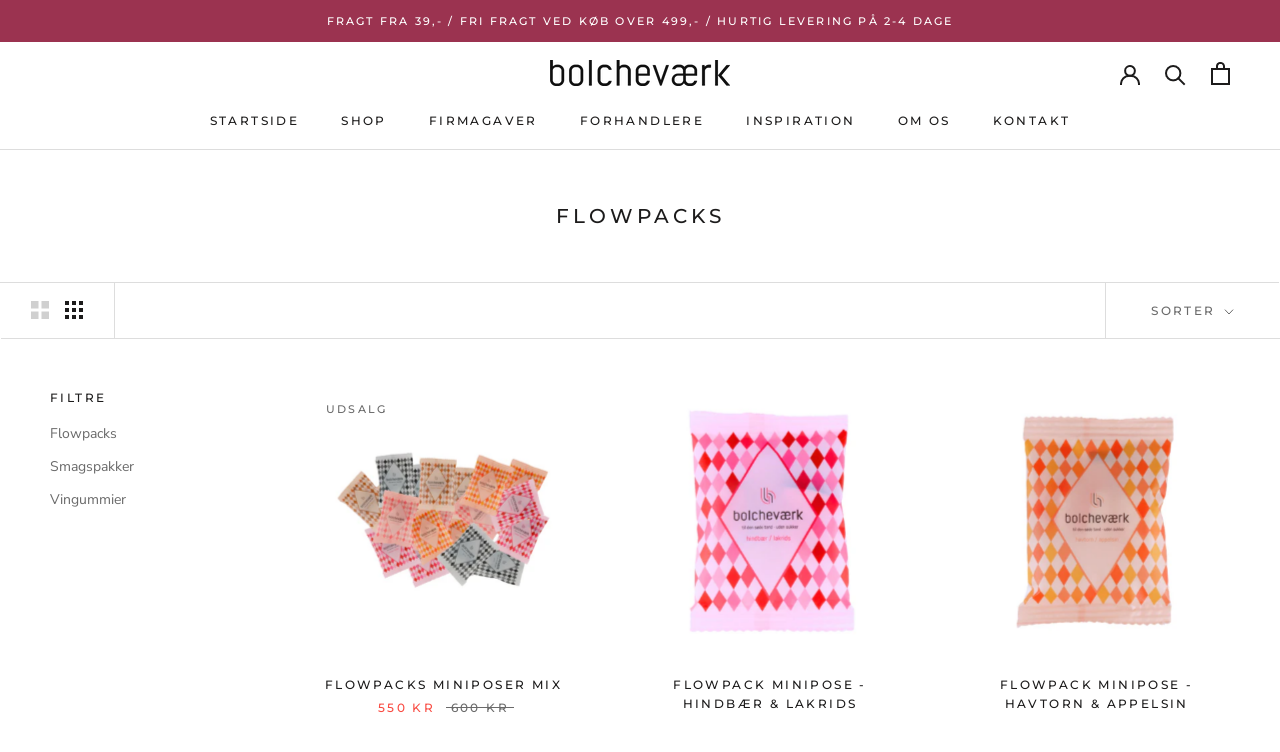

--- FILE ---
content_type: text/javascript
request_url: https://bolchevaerk.dk/cdn/shop/t/2/assets/custom.js?v=183944157590872491501691674800
body_size: -632
content:
//# sourceMappingURL=/cdn/shop/t/2/assets/custom.js.map?v=183944157590872491501691674800
